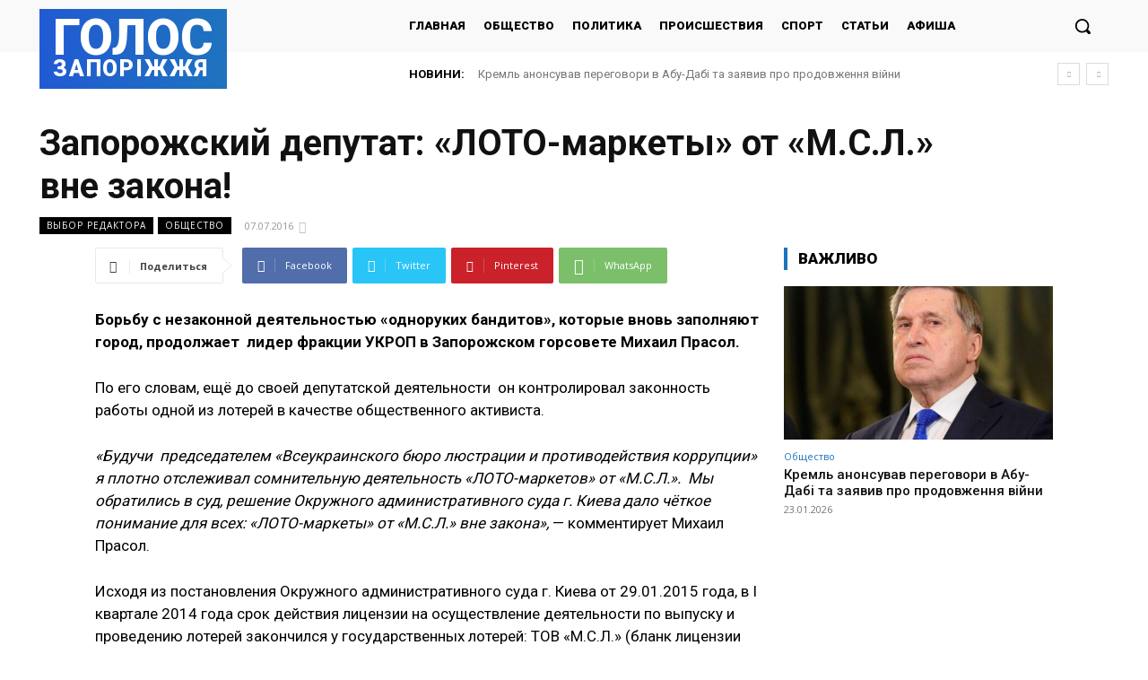

--- FILE ---
content_type: text/html; charset=UTF-8
request_url: https://golos.zp.ua/wp-admin/admin-ajax.php?td_theme_name=Newspaper&v=12.6.2
body_size: -151
content:
{"11012":1101}

--- FILE ---
content_type: text/html; charset=utf-8
request_url: https://www.google.com/recaptcha/api2/aframe
body_size: 269
content:
<!DOCTYPE HTML><html><head><meta http-equiv="content-type" content="text/html; charset=UTF-8"></head><body><script nonce="XZY9uWO2AESbhPvlXZSrkA">/** Anti-fraud and anti-abuse applications only. See google.com/recaptcha */ try{var clients={'sodar':'https://pagead2.googlesyndication.com/pagead/sodar?'};window.addEventListener("message",function(a){try{if(a.source===window.parent){var b=JSON.parse(a.data);var c=clients[b['id']];if(c){var d=document.createElement('img');d.src=c+b['params']+'&rc='+(localStorage.getItem("rc::a")?sessionStorage.getItem("rc::b"):"");window.document.body.appendChild(d);sessionStorage.setItem("rc::e",parseInt(sessionStorage.getItem("rc::e")||0)+1);localStorage.setItem("rc::h",'1769147232426');}}}catch(b){}});window.parent.postMessage("_grecaptcha_ready", "*");}catch(b){}</script></body></html>